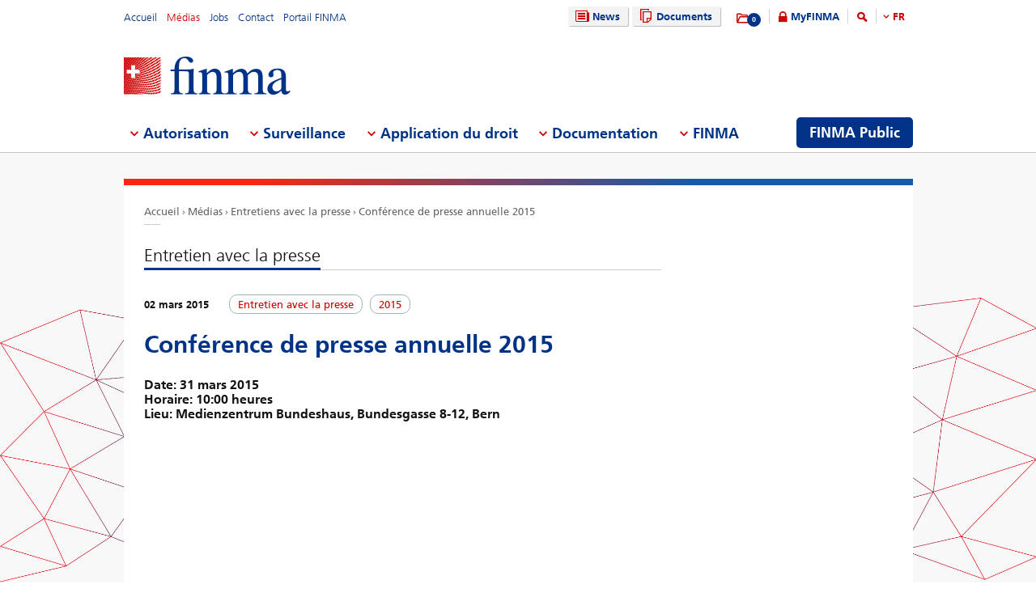

--- FILE ---
content_type: text/html; charset=utf-8
request_url: https://www.finma.ch/fr/medias/entretiens-avec-la-presse/conference-de-presse-annuelle-2015/
body_size: 62073
content:

<!DOCTYPE html>
<!--[if IE 9 ]> <html class="ie9"><![endif]-->
<!--[if (gt IE 9)|!(IE)]><!-->
<html>
<!--<![endif]-->
<head>
    <link href="/Frontend/Finma/default.min.css" rel="stylesheet" type="text/css" />
    <link href="/Frontend/Finma/app.min.css?v=3.5.0" rel="stylesheet" type="text/css" />
        <meta http-equiv="X-UA-Compatible" content="IE=Edge,chrome=1" />
        <title>Conf&#233;rence de presse annuelle 2015 | FINMA</title>
    <meta http-equiv="Content-Type" content="text/html; charset=utf-8" />
    <meta name="rating" content="general" />
    <meta name="distribution" content="global" />
    <meta name="Content-Language" content="fr" />
    <meta name="language" content="fr" />
    <meta name="description" content="Conf&#233;rence de presse annuelle 2015" />
    <meta name="keywords" content="" />
        <meta name="author" content="Eidgen&#246;ssische Finanzmarktaufsicht FINMA" />
        <link rel="canonical" href="https://www.finma.ch/medias/entretiens-avec-la-presse/conference-de-presse-annuelle-2015/">
            <link rel="alternate" hreflang="en" href="https://www.finma.ch/en/media/media-events/jahresmedienkonferenz-2015/" />
            <link rel="alternate" hreflang="de" href="https://www.finma.ch/de/medien/medienanlaesse/jahresmedienkonferenz-2015/" />
            <link rel="alternate" hreflang="fr" href="https://www.finma.ch/fr/medias/entretiens-avec-la-presse/conference-de-presse-annuelle-2015/" />
            <link rel="alternate" hreflang="it" href="https://www.finma.ch/it/media/conferenze-stampa/jahresmedienkonferenz-2015/" />
    <link rel="alternate" hreflang="x-default" href="https://www.finma.ch/medias/entretiens-avec-la-presse/conference-de-presse-annuelle-2015/" />
    <meta name="viewport" id="viewport-meta" content="width=device-width, initial-scale=1.0, maximum-scale=1.0">
    <link rel="shortcut icon" href="/Frontend/Finma/assets/img/icon/favicon.ico" type="image/x-icon" />
    <link rel="apple-touch-icon" href="/Frontend/Finma/assets/img/icon/apple-touch-icon.png" />
    <link rel="apple-touch-icon-precomposed" href="/Frontend/Finma/assets/img/icon/apple-touch-icon-precomposed.png" />
    <link rel="shortcut icon" href="/Frontend/Finma/assets/img/icon/favicon.ico" type="image/x-icon" />
    <link rel="apple-touch-icon" href="/Frontend/Finma/assets/img/icon/apple-touch-icon.png" />
    <link rel="apple-touch-icon-precomposed" href="/Frontend/Finma/assets/img/icon/apple-touch-icon-precomposed.png" />
    <meta name="application-name" content="FINMA" />
    <meta name="msapplication-TileColor" content="#FFFFFF" />
    <meta name="msapplication-TileImage" content="/Frontend/Finma/assets/img/icon/tile-icon.png" />
    <meta name="msapplication-config" content="none" />
    <script src="/Frontend/Finma/assets/js/app/modernizr.custom.js" type="text/javascript"></script>
    <!--[if lt IE 10]>
    <script src="/Frontend/Finma/assets/js/app/media.match.min.js"></script>
    <![endif]-->
<!-- Matomo Tag Manager --> <script> var _mtm = window._mtm = window._mtm || []; _mtm.push({'mtm.startTime': (new Date().getTime()), 'event': 'mtm.Start'}); _mtm.push({'page_type': "content", event: "mtm.pageView", }); var d=document, g=d.createElement('script'), s=d.getElementsByTagName('script')[0]; g.async=true; g.src='https://insights.finma.ch/js/container_bgMPmEU1.js'; s.parentNode.insertBefore(g,s); </script> <!-- End Matomo Tag Manager --> 
    <!-- TwitterCards -->
<meta name="twitter:card" content="summary">
<meta name="twitter:title" content="Conf&#233;rence de presse annuelle 2015">
	<meta name="twitter:description" content="Conf&#233;rence de presse annuelle 2015">
	<meta name="twitter:image" content="https://www.finma.ch/~/media/finma/images/logo/finma-logo.png">

<!-- OpenGraph -->
<meta property="og:type" content="website">
<meta property="og:url" content="https://www.finma.ch/fr/medias/entretiens-avec-la-presse/conference-de-presse-annuelle-2015/">
<meta property="og:site_name" content="Eidgen&#246;ssische Finanzmarktaufsicht FINMA">
<meta property="og:title" content="Conf&#233;rence de presse annuelle 2015">
	<meta property="og:description" content="Conf&#233;rence de presse annuelle 2015">
	<meta property="og:image" content="https://www.finma.ch/~/media/finma/images/logo/finma-logo.png">

 
    
    
        <script type="application/ld+json">
    {
  "@context": "https://schema.org",
  "@type": "Event",
  "name": "Conférence de presse annuelle 2015",
  "location": {
    "@type": "Place",
    "name": "Medienzentrum Bundeshaus, Bundesgasse 8-12, Bern",
    "address": {
      "name": "Medienzentrum Bundeshaus, Bundesgasse 8-12, Bern",
      "addressCountry": "CH"
    }
  },
  "startDate": "2015-03-31T08:00:00",
  "description": ""
}
    </script>

</head>
<body class="mod mod-layout" data-culture="de-CH">
    <div class="l-page">
        <header class="l-head" role="banner">
            <div class="l-wrap">

                <a class="e-btn btn-search-mobile js-btn-search-mobile" href="/fr/recherche/" aria-label="search icon"></a>
                <a href="javascript:;" class="e-btn btn-navmain-mobile js-btn-navmain-mobile" aria-label="mobile menu"></a>
                
<div class="g-row l-service js-l-service">
    <div class="g-cell left">
        
            <div class="mod-nav-meta">    <ul class="nav-meta-list">
            <li class="nav-meta-list-item">
                    <a class=" " href="/fr/" title="Accueil" target="">
                        Accueil
                    </a>
            </li>
            <li class="nav-meta-list-item">
                    <a class=" state-active" href="/fr/medias/" title="M&#233;dias" target="">
                        M&#233;dias
                    </a>
            </li>
            <li class="nav-meta-list-item">
                    <a class="  " href="/fr/finma/travailler-&#224;-la-finma/postes-&#224;-pourvoir/" accesskey="0" title="Jobs" target="">
                        Jobs
                    </a>
            </li>
            <li class="nav-meta-list-item">
                    <a class=" " href="/fr/contact/" title="Contact" target="">
                        Contact
                    </a>
            </li>
            <li class="nav-meta-list-item">
                    <a class=" " href="https://portal.finma.ch/auth-login/ui/app/auth/application/access?lang=fr" title="Portail FINMA" target="_blank">
                        Portail FINMA
                    </a>
            </li>
    </ul>
</div>


 
    </div>
    <div class="g-cell right">
        
    <div class="mod mod-nav-service">
        <ul class="nav-service-list">
            <li>
    <ul class="quick-btn-links">
            <li>
                    <a href="/fr/news/" class="e-btn btn-navigation  " accesskey="6" title="News" target="">
                        <i class="glyph-news"></i>
                        News
                    </a>
            </li>
            <li>
                    <a href="/fr/documents/" class="e-btn btn-navigation  " title="Documents" target="">
                        <i class="glyph-documents"></i>
                        Documents
                    </a>
            </li>
    </ul>

            </li>
            <li class="service-links-item">
                <ul class="service-links">
                        <li class="service-links-watchlist-item">
                                <a href="/fr/liste-de-favoris/" class="service-icon-watchlist" title="Merkliste">
                                    <div class="glyph-folder">
                                        <span class="service-notification-circle">
                                            <span class="service-notification-number" data-getcounturl="/api/watchlist/GetCount">0</span>
                                        </span>
                                    </div>
                                </a>
                        </li>
                        <li class="service-links-lock-item">
<a class="icon-login" title="MyFINMA" href="/fr/myfinma/">MyFINMA</a>                        </li>
                    <li class="service-link-search-item">
                            <a href="/fr/recherche/" class="icon-magnifier" accesskey="4" title="Suche"><span class="glyph-search"></span></a>
                    </li>
                        <li class="service-link-language service-link-language-item js-service-link-language-item">
                            <ul class="service-link-language-list" accesskey="8" title="Sprachenliste">
                                <li><a class="service-link-language-item js-service-link-language-list active" href="javascript:;" title="FR">
                                        FR
                                </a></li>
                                    <li><a class="service-link-language-item js-service-link-language-list" href="/de/medien/medienanlaesse/jahresmedienkonferenz-2015/" title="DE">DE</a></li>
                                    <li><a class="service-link-language-item js-service-link-language-list" href="/it/media/conferenze-stampa/jahresmedienkonferenz-2015/" title="IT">IT</a></li>
                                    <li><a class="service-link-language-item js-service-link-language-list" href="/en/media/media-events/jahresmedienkonferenz-2015/" title="EN">EN</a></li>
                            </ul>
                        </li>
                </ul>
            </li>
        </ul>
    </div>


 
    </div>
</div>
<div class="g-row l-logo">
        <div class="mod-logo">
        <a href="/fr/" accesskey="0" title="Das Finma-Logo">
            <img src="/~/media/finma/images/logo/finma-logo.png?h=94&amp;iar=0&amp;w=412&amp;hash=A19C8B9DCA22533F4FECCCAE2CBFFAA1" alt="FINMA" width="412" height="94" />
        </a>
    </div>
 
</div>
<nav class="g-row l-nav js-l-nav">
    
    <div class="mod mod-nav-main" data-page="home">
        <ul class="nav-main-list js-nav-main-list" role="navigation">
            <a href="#navigation" name="navigation" accesskey="1" title="Men&#252; 1"></a>
                        <li class="main-list-item js-main-list-item" role="presentation" aria-haspopup="true">
                        <h2 class="main-list-link js-main-list-link">Autorisation</h2>

                <ul class="main-flyout js-main-flyout" role="menu" aria-expanded="false">
                    <li class="g-row" role="presentation">
                        <div class="g-cell s-1of3 flyout-column-left">
                            <div class="flyout-column-left-wrap e-text">
                                        <div class="flyout-column-left-title">&#201;tablissements, personnes et produits autoris&#233;s ou enregistr&#233;s</div>
                                                                    <div class="flyout-column-text-box">
                                            <div class="text-image pull-left">
                                                <img src="/~/media/finma/images/menuicons/finma_icon_bewilligung.png?h=64&amp;iar=0&amp;w=64&amp;hash=C59AF4AB210953925B44A1CBEDE5FD8F" alt="Icône autorisation" width="64" height="64" />
                                            </div>
                                        <div class="flyout-column-text">Ces entreprises, personnes et produits disposent d&rsquo;une autorisation et peuvent exercer une activit&eacute; sur le march&eacute; financier.</div>
                                    </div>
                            </div>
                        </div>
                        <div class="g-cell s-1of3 flyout-column-center">
                            <div class="flyout-column-center-wrap">
                                <span class="flyout-column-title">Informations sur les autorisations pour...</span>
                                        <ul class="flyout-column-list" role="menu">
                <li role="presentation">
                    <a href="/fr/autorisation/tout-sur-l-autorisation/" title="Tout sur l’autorisation" role="menuitem">Tout sur l’autorisation</a>
                </li>
                <li role="presentation">
                    <a href="/fr/autorisation/types-d-autorisation/" title="Types d’autorisation" role="menuitem">Types d’autorisation</a>
                </li>
                <li role="presentation">
                    <a href="/fr/autorisation/banques-et-maisons-de-titres/" title="Banques et maisons de titres" role="menuitem">Banques et maisons de titres</a>
                </li>
                <li role="presentation">
                    <a href="/fr/autorisation/assurances/" title="Assurances" role="menuitem">Assurances</a>
                </li>
                <li role="presentation">
                    <a href="/fr/autorisation/intermediation-dassurance/" title="Interm&#233;diaires d’assurance" role="menuitem">Interm&#233;diaires d’assurance</a>
                </li>
                <li role="presentation">
                    <a href="/fr/autorisation/asset-management/" title="Asset Management" role="menuitem">Asset Management</a>
                </li>
                <li role="presentation">
                    <a href="/fr/autorisation/gestionnaires-de-fortune-et-trustees/" title="Gestionnaires de fortune et trustees" role="menuitem">Gestionnaires de fortune et trustees</a>
                </li>
                <li role="presentation">
                    <a href="/fr/autorisation/organismes-de-surveillance/" title="Organismes de surveillance" role="menuitem">Organismes de surveillance</a>
                </li>
                <li role="presentation">
                    <a href="/fr/autorisation/vertretungen-auslaendischer-finanzinstitute-gemaess-finig/" title="Repr&#233;sentations d’&#233;tablissements financiers &#233;trangers selon la LEFin" role="menuitem">Repr&#233;sentations d’&#233;tablissements financiers &#233;trangers selon la LEFin</a>
                </li>
                <li role="presentation">
                    <a href="/fr/autorisation/organisme-d-autoregulation-oar/" title="Organisme d’autor&#233;gulation (OAR)" role="menuitem">Organisme d’autor&#233;gulation (OAR)</a>
                </li>
                <li role="presentation">
                    <a href="/fr/autorisation/infrastructures-des-marches-financiers-et-membres-etrangers-d-une-bourse/" title="Infrastructures des march&#233;s financiers et participants &#233;trangers" role="menuitem">Infrastructures des march&#233;s financiers et participants &#233;trangers</a>
                </li>
                <li role="presentation">
                    <a href="/fr/autorisation/agences-de-notation/" title="Agences de notation" role="menuitem">Agences de notation</a>
                </li>
                <li role="presentation">
                    <a href="/fr/autorisation/registrierungsstelle/" title="Organe d’enregistrement" role="menuitem">Organe d’enregistrement</a>
                </li>
                <li role="presentation">
                    <a href="/fr/autorisation/organes-de-m&#233;diation-pour-les-prestataires-de-services-financiers/" title="Organes de m&#233;diation pour les prestataires de services financiers" role="menuitem">Organes de m&#233;diation pour les prestataires de services financiers</a>
                </li>
                <li role="presentation">
                    <a href="/fr/autorisation/pruefstelle-fuer-prospekte/" title="Organe de contr&#244;le des prospectus" role="menuitem">Organe de contr&#244;le des prospectus</a>
                </li>
                <li role="presentation">
                    <a href="/fr/autorisation/fintech/" title="Fintech" role="menuitem">Fintech</a>
                </li>
        </ul>

                            </div>
                        </div>
                        <div class="g-cell s-1of3 flyout-column-right">
                            <div class="flyout-column-right-wrap">
<a class="flyout-column-link" href="/fr/finma-public/etablissements-personnes-et-produits-autorises/">&#201;tablissements, personnes et produits autoris&#233;s ou enregistr&#233;s</a>                                    <div class="flyout-column-text">Ces entreprises, personnes et produits disposent d&rsquo;une autorisation et peuvent exercer une activit&eacute; sur le march&eacute; financier.</div>
                                <a class="flyout-column-link" href="/fr/finma-public/warnungen/">Liste noire</a>                                    <div class="flyout-column-text">Ces entreprises ne sont pas titulaires d'une autorisation. Le cas &eacute;ch&eacute;ant, il est possible qu&rsquo;elles exercent leur activit&eacute; sans droit.</div>
                                                            </div>
                        </div>
                    </li>
                </ul>
            </li>
            <li class="main-list-item js-main-list-item" role="presentation" aria-haspopup="true">
                        <h2 class="main-list-link js-main-list-link">Surveillance</h2>

                <ul class="main-flyout js-main-flyout" role="menu" aria-expanded="false">
                    <li class="g-row" role="presentation">
                        <div class="g-cell s-1of3 flyout-column-left">
                            <div class="flyout-column-left-wrap e-text">
                                                                    <div class="flyout-column-text-box">
                                            <div class="text-image pull-left">
                                                <img src="/~/media/finma/images/menuicons/finma_icon_ueberwachung.png?h=64&amp;iar=0&amp;w=64&amp;hash=EBB252A54B6BD7EA0CDB0475CA196855" alt="Icône surveillance" width="64" height="64" />
                                            </div>
                                        <div class="flyout-column-text">La mission principale de la FINMA est la surveillance prudentielle du march&eacute; financier. La FINMA mandate en outre des soci&eacute;t&eacute;s d'audit priv&eacute;es qui constituent son bras arm&eacute;.</div>
                                    </div>
                            </div>
                        </div>
                        <div class="g-cell s-1of3 flyout-column-center">
                            <div class="flyout-column-center-wrap">
                                <span class="flyout-column-title"></span>
                                        <ul class="flyout-column-list" role="menu">
                <li role="presentation">
                    <a href="/fr/surveillance/tout-sur-la-surveillance/" title="Tout sur la surveillance" role="menuitem">Tout sur la surveillance</a>
                </li>
                <li role="presentation">
                    <a href="/fr/surveillance/themes-intersectoriels/" title="Th&#232;mes intersectoriels" role="menuitem">Th&#232;mes intersectoriels</a>
                </li>
                <li role="presentation">
                    <a href="/fr/surveillance/banques-et-maisons-de-titres/" title="Banques et maisons de titres" role="menuitem">Banques et maisons de titres</a>
                </li>
                <li role="presentation">
                    <a href="/fr/surveillance/assurances/" title="Assurances" role="menuitem">Assurances</a>
                </li>
                <li role="presentation">
                    <a href="/fr/surveillance/versicherungsvermittler/" title="Interm&#233;diaires d’assurance" role="menuitem">Interm&#233;diaires d’assurance</a>
                </li>
                <li role="presentation">
                    <a href="/fr/surveillance/asset-management/" title="Asset Management" role="menuitem">Asset Management</a>
                </li>
                <li role="presentation">
                    <a href="/fr/surveillance/gestionnaires-de-fortune-et-les-trustees/" title="Gestionnaires de fortune et les trustees" role="menuitem">Gestionnaires de fortune et les trustees</a>
                </li>
                <li role="presentation">
                    <a href="/fr/surveillance/organismes-de-surveillance/" title="Organismes de surveillance" role="menuitem">Organismes de surveillance</a>
                </li>
                <li role="presentation">
                    <a href="/fr/surveillance/selbstregulierungsorganisationen--sro/" title="Organismes d’autor&#233;gulation (OAR)" role="menuitem">Organismes d’autor&#233;gulation (OAR)</a>
                </li>
                <li role="presentation">
                    <a href="/fr/surveillance/infrastructures-des-marches-financiers/" title="Infrastructures des march&#233;s financiers" role="menuitem">Infrastructures des march&#233;s financiers</a>
                </li>
                <li role="presentation">
                    <a href="/fr/surveillance/centrales-d-emission-de-lettres-de-gage/" title="Centrales d’&#233;mission de lettres de gage" role="menuitem">Centrales d’&#233;mission de lettres de gage</a>
                </li>
                <li role="presentation">
                    <a href="/fr/surveillance/fintech/" title="Fintech" role="menuitem">Fintech</a>
                </li>
        </ul>

                            </div>
                        </div>
                        <div class="g-cell s-1of3 flyout-column-right">
                            <div class="flyout-column-right-wrap">
<a class="flyout-column-link" href="/fr/surveillance/banques-et-maisons-de-titres/categorisation/">Les cat&#233;gories de risques dans le domaine bancaire</a>                                    <div class="flyout-column-text">La FINMA r&eacute;partit les banques dans diff&eacute;rentes cat&eacute;gories de risques.</div>
                                <a class="flyout-column-link" href="/fr/surveillance/assurances/cat&#233;gorisation/">Les cat&#233;gories de risques dans le domaine des assurances</a>                                    <div class="flyout-column-text">La FINMA r&eacute;partit les assureurs dans diff&eacute;rentes cat&eacute;gories de risques.</div>
                                                            </div>
                        </div>
                    </li>
                </ul>
            </li>
            <li class="main-list-item js-main-list-item" role="presentation" aria-haspopup="true">
                        <h2 class="main-list-link js-main-list-link">Application du droit</h2>

                <ul class="main-flyout js-main-flyout" role="menu" aria-expanded="false">
                    <li class="g-row" role="presentation">
                        <div class="g-cell s-1of3 flyout-column-left">
                            <div class="flyout-column-left-wrap e-text">
<a class="flyout-column-link" href="/fr/mise-en-oeuvre/tout-sur-l-application-du-droit/">Tout sur l&#39;application du droit de la surveillance</a>                                                                    <div class="flyout-column-text-box">
                                            <div class="text-image pull-left">
                                                <img src="/~/media/finma/images/menuicons/finma_icon_durchsetzung.png?h=64&amp;iar=0&amp;w=64&amp;hash=DD5B067C17728DE511F0D115D366BC67" alt="Icône application du droit" width="64" height="64" />
                                            </div>
                                        <div class="flyout-column-text">Si n&eacute;cessaire, la FINMA met en application le droit de la surveillance par l&rsquo;interm&eacute;diaire de mesures administratives contraignantes. Vous trouverez ici des informations sur les comp&eacute;tences, la mani&egrave;re de proc&eacute;der et les mesures de la FINMA en cas de violation au droit de la surveillance.</div>
                                    </div>
                            </div>
                        </div>
                        <div class="g-cell s-1of3 flyout-column-center">
                            <div class="flyout-column-center-wrap">
                                <span class="flyout-column-title">Informations sur les autorisations pour...</span>
                                        <ul class="flyout-column-list" role="menu">
                <li role="presentation">
                    <a href="/fr/mise-en-oeuvre/tout-sur-l-application-du-droit/" title="Tout sur l’application du droit" role="menuitem">Tout sur l’application du droit</a>
                </li>
                <li role="presentation">
                    <a href="/fr/mise-en-oeuvre/titulaires-d-autorisation/" title="Titulaires d’autorisation" role="menuitem">Titulaires d’autorisation</a>
                </li>
                <li role="presentation">
                    <a href="/fr/mise-en-oeuvre/activites-exercees-sans-droit/" title="Activit&#233;s exerc&#233;es sans droit" role="menuitem">Activit&#233;s exerc&#233;es sans droit</a>
                </li>
                <li role="presentation">
                    <a href="/fr/mise-en-oeuvre/surveillance-des-marches-financiers/" title="Surveillance des march&#233;s financiers" role="menuitem">Surveillance des march&#233;s financiers</a>
                </li>
                <li role="presentation">
                    <a href="/fr/mise-en-oeuvre/instruments-d-enforcement/" title="Instruments d’enforcement" role="menuitem">Instruments d’enforcement</a>
                </li>
                <li role="presentation">
                    <a href="/fr/mise-en-oeuvre/banque-de-donn&#233;es-n&#233;cessaire-&#224;-l&#39;&#233;valuation-des-garanties-d&#39;une-activit&#233;-irr&#233;prochable/" title="Banque de donn&#233;es n&#233;cessaire &#224; l&#39;&#233;valuation des garanties d&#39;une activit&#233; irr&#233;prochable" role="menuitem">Banque de donn&#233;es n&#233;cessaire &#224; l&#39;&#233;valuation des garanties d&#39;une activit&#233; irr&#233;prochable</a>
                </li>
                <li role="presentation">
                    <a href="/fr/mise-en-oeuvre/assistance-administrative/" title="Assistance administrative" role="menuitem">Assistance administrative</a>
                </li>
                <li role="presentation">
                    <a href="/fr/mise-en-oeuvre/droits-et-obligations-des-personnes-concernees-par-une-activite-d-enforcement/" title="Droits et obligations des personnes concern&#233;es par une activit&#233; d’enforcement" role="menuitem">Droits et obligations des personnes concern&#233;es par une activit&#233; d’enforcement</a>
                </li>
                <li role="presentation">
                    <a href="/fr/mise-en-oeuvre/casuistique-et-jugements-des-tribunaux/" title="Casuistique et jugements des tribunaux" role="menuitem">Casuistique et jugements des tribunaux</a>
                </li>
                <li role="presentation">
                    <a href="/fr/mise-en-oeuvre/recovery-und-resolution-n/" title="Recovery et resolution" role="menuitem">Recovery et resolution</a>
                </li>
        </ul>

                            </div>
                        </div>
                        <div class="g-cell s-1of3 flyout-column-right">
                            <div class="flyout-column-right-wrap">
<a class="flyout-column-link" href="/fr/documentation/publications-finma/kennzahlen-und-statistiken/statistiken/enforcement/">Rapport sur l&#39;enforcement</a>                                    <div class="flyout-column-text">Le &laquo;Rapport sur l'enforcement&raquo; s'appuie sur des cas anonymis&eacute;s pour donner un aper&ccedil;u d&eacute;taill&eacute; de l'activit&eacute; concr&egrave;te de la FINMA quant &agrave; l'application du droit.</div>
                                <a class="flyout-column-link" href="/fr/finma-public/warnungen/">Liste n&#233;gative</a>                                    <div class="flyout-column-text">Pour mettre en garde les investisseurs, la FINMA publie une liste des soci&eacute;t&eacute;s et des personnes qui exercent vraisemblablement une activit&eacute; soumise &agrave; autorisation sans disposer de l'autorisation n&eacute;cessaire pour ce faire.</div>
                                <a class="flyout-column-link" href="/fr/mise-en-oeuvre/recovery-und-resolution-n/">Recovery et resolution</a>                                    <div class="flyout-column-text">La section consacr&eacute;e &agrave; la <em>recovery</em> et &agrave; la <em>resolution</em> donne un aper&ccedil;u des mesures dont dispose la FINMA pour g&eacute;rer la situation d&rsquo;&eacute;tablissements d&eacute;stabilis&eacute;s. Elle contribue ainsi &agrave; garantir la stabilit&eacute; financi&egrave;re.</div>
                            </div>
                        </div>
                    </li>
                </ul>
            </li>
            <li class="main-list-item js-main-list-item" role="presentation" aria-haspopup="true">
                        <h2 class="main-list-link js-main-list-link">Documentation</h2>

                <ul class="main-flyout js-main-flyout" role="menu" aria-expanded="false">
                    <li class="g-row" role="presentation">
                        <div class="g-cell s-1of3 flyout-column-left">
                            <div class="flyout-column-left-wrap e-text">
<a class="flyout-column-link" href="/fr/documentation/tout-sur-la-documentation/">Tout ce qu&#39;il faut savoir sur les bases de la FINMA</a>                                                                    <div class="flyout-column-text-box">
                                            <div class="text-image pull-left">
                                                <img src="/~/media/finma/images/menuicons/finma_icon_dokumentation.png?h=64&amp;iar=0&amp;w=64&amp;hash=42C3971FE452D2643DEB60C25197EEC0" alt="Icône documentation" width="64" height="64" />
                                            </div>
                                        <div class="flyout-column-text">L'activit&eacute; de la FINMA trouve son fondement dans les lois sur les march&eacute;s financiers et la loi sur la surveillance des march&eacute;s financiers. La FINMA rend compte de fa&ccedil;on exhaustive de la r&eacute;alisation des objectifs qui sont les siens.</div>
                                    </div>
                            </div>
                        </div>
                        <div class="g-cell s-1of3 flyout-column-center">
                            <div class="flyout-column-center-wrap">
                                <span class="flyout-column-title">Informations sur...</span>
                                        <ul class="flyout-column-list" role="menu">
                <li role="presentation">
                    <a href="/fr/documentation/tout-sur-la-documentation/" title="Tout sur la documentation" role="menuitem">Tout sur la documentation</a>
                </li>
                <li role="presentation">
                    <a href="/fr/documentation/bases-legales/" title="Bases l&#233;gales" role="menuitem">Bases l&#233;gales</a>
                </li>
                <li role="presentation">
                    <a href="/fr/documentation/circulaires/" title="Circulaires" role="menuitem">Circulaires</a>
                </li>
                <li role="presentation">
                    <a href="/fr/documentation/auditions/" title="Auditions et &#233;valuations" role="menuitem">Auditions et &#233;valuations</a>
                </li>
                <li role="presentation">
                    <a href="/fr/documentation/prises-de-position-de-la-finma/" title="Prises de position de la FINMA" role="menuitem">Prises de position de la FINMA</a>
                </li>
                <li role="presentation">
                    <a href="/fr/documentation/communications-finma-sur-la-surveillance/" title="Communications FINMA sur la surveillance" role="menuitem">Communications FINMA sur la surveillance</a>
                </li>
                <li role="presentation">
                    <a href="/fr/documentation/publications-finma/" title="Publications FINMA" role="menuitem">Publications FINMA</a>
                </li>
                <li role="presentation">
                    <a href="/fr/documentation/finma-videos/" title="Films FINMA" role="menuitem">Films FINMA</a>
                </li>
                <li role="presentation">
                    <a href="/fr/documentation/dossier/" title="Dossiers" role="menuitem">Dossiers</a>
                </li>
                <li role="presentation">
                    <a href="/fr/documentation/reporting-sur-l’enforcement/" title="Reporting sur l’enforcement" role="menuitem">Reporting sur l’enforcement</a>
                </li>
                <li role="presentation">
                    <a href="/fr/documentation/d&#233;cisions-relevant-du-droit-des-assurances/" title="D&#233;cisions relevant du droit des assurances" role="menuitem">D&#233;cisions relevant du droit des assurances</a>
                </li>
                <li role="presentation">
                    <a href="/fr/documentation/autoregulation/" title="Autor&#233;gulation" role="menuitem">Autor&#233;gulation</a>
                </li>
                <li role="presentation">
                    <a href="/fr/documentation/sanctions-internationales-et-lutte-contre-le-terrorisme/" title="Sanctions et d&#233;clarations du GAFI" role="menuitem">Sanctions et d&#233;clarations du GAFI</a>
                </li>
                <li role="presentation">
                    <a href="/fr/documentation/archiv/" title="Archives" role="menuitem">Archives</a>
                </li>
        </ul>

                            </div>
                        </div>
                        <div class="g-cell s-1of3 flyout-column-right">
                            <div class="flyout-column-right-wrap">
<a class="flyout-column-link" target="_blank" rel="noopener noreferrer" href="http://www.admin.ch/opc/fr/classified-compilation/20052624/index.html">Loi sur la surveillance des march&#233;s financiers</a>                                    <div class="flyout-column-text">C'est la base l&eacute;gale sur laquelle s'appuie la FINMA en tant qu'autorit&eacute;. Elle d&eacute;finit les t&acirc;ches et les comp&eacute;tences de la FINMA.</div>
                                <a class="flyout-column-link" href="/fr/documentation/publications-finma/rapport-d-activite/">Rapport d&#39;activit&#233;</a>                                    <div class="flyout-column-text">La FINMA rend compte de mani&egrave;re d&eacute;taill&eacute;e de ses activit&eacute;s dans son rapport d'activit&eacute; annuel.</div>
                                                            </div>
                        </div>
                    </li>
                </ul>
            </li>
            <li class="main-list-item js-main-list-item" role="presentation" aria-haspopup="true">
                        <h2 class="main-list-link js-main-list-link">FINMA</h2>

                <ul class="main-flyout js-main-flyout" role="menu" aria-expanded="false">
                    <li class="g-row" role="presentation">
                        <div class="g-cell s-1of3 flyout-column-left">
                            <div class="flyout-column-left-wrap e-text">
<a class="flyout-column-link" href="/fr/finma/tout-sur-la-finma/">Tout ce qu&#39;il faut savoir sur la FINMA</a>                                                                    <div class="flyout-column-text-box">
                                            <div class="text-image pull-left">
                                                <img src="/~/media/finma/images/menuicons/finma_icon_behoerde.png?h=64&amp;iar=0&amp;w=64&amp;hash=ED57AB81A75632D24584A132CD7D6DE6" alt="Icône FINMA" width="64" height="64" />
                                            </div>
                                        <div class="flyout-column-text"><span>En tant qu'autorit&eacute; de surveillance ind&eacute;pendante dot&eacute;e de pr&eacute;rogatives de puissance publique &agrave; l'&eacute;gard du march&eacute; financier suisse, la FINMA est ind&eacute;pendante sur les plans institutionnel, fonctionnel et financier.</span></div>
                                    </div>
                            </div>
                        </div>
                        <div class="g-cell s-1of3 flyout-column-center">
                            <div class="flyout-column-center-wrap">
                                <span class="flyout-column-title"></span>
                                        <ul class="flyout-column-list" role="menu">
                <li role="presentation">
                    <a href="/fr/finma/tout-sur-la-finma/" title="Tout sur la FINMA" role="menuitem">Tout sur la FINMA</a>
                </li>
                <li role="presentation">
                    <a href="/fr/finma/objectifs/" title="Objectifs" role="menuitem">Objectifs</a>
                </li>
                <li role="presentation">
                    <a href="/fr/finma/organisation/" title="Organisation" role="menuitem">Organisation</a>
                </li>
                <li role="presentation">
                    <a href="/fr/finma/travailler-&#224;-la-finma/" title="Travailler &#224; la FINMA" role="menuitem">Travailler &#224; la FINMA</a>
                </li>
                <li role="presentation">
                    <a href="/fr/finma/activites/" title="Activit&#233;s" role="menuitem">Activit&#233;s</a>
                </li>
                <li role="presentation">
                    <a href="/fr/finma/activites-d-audit/" title="Activit&#233;s d’audit" role="menuitem">Activit&#233;s d’audit</a>
                </li>
                <li role="presentation">
                    <a href="/fr/finma/mandataires-de-la-finma/" title="Mandataires de la FINMA" role="menuitem">Mandataires de la FINMA</a>
                </li>
                <li role="presentation">
                    <a href="/fr/finma/cooperation-nationale/" title="Coop&#233;ration nationale" role="menuitem">Coop&#233;ration nationale</a>
                </li>
                <li role="presentation">
                    <a href="/fr/finma/cooperation-internationale/" title="Coop&#233;ration internationale" role="menuitem">Coop&#233;ration internationale</a>
                </li>
                <li role="presentation">
                    <a href="/fr/finma/echange-numerique-avec-la-finma/" title="&#201;change num&#233;rique avec la FINMA" role="menuitem">&#201;change num&#233;rique avec la FINMA</a>
                </li>
                <li role="presentation">
                    <a href="/fr/finma/proc&#233;der-&#224;-un-signalement/" title="Proc&#233;der &#224; un signalement" role="menuitem">Proc&#233;der &#224; un signalement</a>
                </li>
        </ul>

                            </div>
                        </div>
                        <div class="g-cell s-1of3 flyout-column-right">
                            <div class="flyout-column-right-wrap">
<a class="flyout-column-link" target="_blank" rel="noopener noreferrer" href="/~/media/finma/dokumente/dokumentencenter/myfinma/6finmapublic/finma-ein-portraet.pdf?sc_lang=fr&amp;hash=F95A087F72DBA7F2618069201BB64829">La FINMA – Portrait </a>                                    <div class="flyout-column-text"><p class="FINMAStandardAbsatz" style="margin: 0cm 0cm 0pt; text-align: left;"><span>Pour assurer la surveillance de la branche financi&egrave;re, il faut pouvoir garantir un processus de surveillance solide, comp&eacute;tent et ind&eacute;pendant. Cette brochure d&eacute;crit la fa&ccedil;on dont la FINMA remplit cette mission.</span></p></div>
                                <a class="flyout-column-link" href="/fr/documentation/publications-finma/rapport-d-activite/">Rapport annuel de la FINMA</a>                                    <div class="flyout-column-text"><p class="FINMAStandardAbsatz" style="margin: 0cm 0cm 0.0001pt; text-align: left;">La FINMA rend compte de son action au moyen de son rapport annuel et de ses comptes annuels.</p></div>
                                                            </div>
                        </div>
                    </li>
                </ul>
            </li>

                <li class="finma-public-item" style="display: block;" role="presentation" aria-haspopup="true">
                    <a class="e-btn btn-finma-public" role="menuitem" title="FINMA Public" href="/fr/finma-public/">FINMA Public</a>
                </li>
        </ul>
    </div>


 
</nav>
 
            </div>
        </header>
        <div class="l-body l-sub">
            <div class="l-background">
                
            </div>
            <div class="l-content-wrapper l-wrap">
                <div class="g-row">
                    
<div class="l-bread">
    <div class="mod-breadcrumb">
        <ul class="breadcrumb-list">
                <li><a href="/fr/">Accueil                </a></li>
                <li><a href="/fr/medias/">M&#233;dias                </a></li>
                <li><a href="/fr/medias/entretiens-avec-la-presse/">Entretiens avec la presse                </a></li>
                <li><a href="/fr/medias/entretiens-avec-la-presse/conference-de-presse-annuelle-2015/">Conf&#233;rence de presse annuelle 2015                </a></li>
        </ul>
    </div>
</div>
                    <div class="g-cell s-flex">
                            <div class="l-content l-left--right">
        <div class="l-main">

            <div class="mod mod-teaser skin-teaser-news">
    <div class="teaser-heading-line">
        <h1 class="e-text">Entretien avec la presse</h1>
    </div>
        <div class="teaser-news">
            <div class="teaser-info">
                <span class="teaser-info-date" itemprop="datePublished">02 mars 2015</span>
                <span class="teaser-info-date-mobile">02 mars 2015</span>

                    <div class="teaser-tag-label">Entretien avec la presse</div>
                    <div class="teaser-tag-label">2015</div>
            </div>
            <div class="mod mod-content">
                <div class="e-text" data-track-content data-content-name='Media-Event' data-content-piece='Conférence de presse annuelle 2015'>
                    <h2 class="text-headline-big">Conf&#233;rence de presse annuelle 2015</h2>
                    <dl class="teaser-appointment-list">
                        <dd class="list-item-screen" itemprop="startDate">Date: 31 mars 2015</dd>
                        <dd class="list-item-mobile">Date: 31 mars 2015</dd>
                        <dd class="list-item" itemprop="doorTime">Horaire: 10:00 heures</dd>
                        <dd class="list-item" itemprop="location">Lieu: Medienzentrum Bundeshaus, Bundesgasse 8-12, Bern</dd>
                    </dl>
                    <p class="text-lead-intro">
                        
                    </p>
                    <p class="text-page">
                        
                    </p>
                </div>
            </div>
            
        </div>
</div>


        </div>
        <div class="l-sidebar">
        </div>
    </div>

                    </div>
                </div>
            </div>
            <div class="l-background-image-container js-l-background-image-container">
                <img class="l-background-image js-l-background-image" src="/Frontend/Finma/assets/img/content/background-image-grey.png" width="1920" height="620" alt="Backgroundimage" />
            </div>
        </div>

        <footer class="l-footer-wrapper" role="contentinfo">
            
<div class="js-l-footer-scroll-anchor" style="height: 1px;"></div>
<div class="l-footer l-wrap">
    <div class="l-footer-top">
        <div class="g-row">
            <div class="g-cell s-3of5">
                
<div class="mod-footer">
    <!-- Footer Address  -->
            <ul class="footer-adress-list">
                <li>
                    <span itemprop="name" class="footer-adress-title">Autorit&#233; f&#233;d&#233;rale de surveillance des march&#233;s financiers FINMA</span>
                </li>
                <li>
                    <p itemprop="address" class="footer-adress-text" itemscope itemtype="http://data-vocabulary.org/Address">
                        <span itemprop="street-address">Laupenstrasse 27</span>,
                        <span itemprop="postal-code">3003</span>
                        <span itemprop="locality">Berne</span>
                    </p>
                </li>
                <li>
                    <p itemprop="tel" class="footer-adress-text">
                        <a href="tel:0041313279100">T&#233;l. +41 31 327 91 00</a>,
                        <span>Fax +41 31 327 91 01</span>
                    </p>
                </li>
                <li>
                    <p itemprop="mail" class="footer-adress-mail">
                        <a href="mailto:info@finma.ch">info@finma.ch</a>
                    </p>
                </li>
            </ul>
</div>
 
            </div>
            <div class="g-cell s-2of5">
                
<div class="mod-footer">
            <!-- Footer Search -->
            <ul class="footer-search">
                <li class="footer-search-title">Rechercher sur le site</li>
                <li class="footer-search-field">
                    <div class="mod mod-search skin-search-footer" data-url="/fr/recherche">
                        <div class="search-formline">
                                <input class="js-search" type="text" placeholder="">
                            <a class="e-btn btn-search" href="javascript:;"></a>

                        </div>
                    </div>
                </li>
            </ul>
</div>
 
            </div>
        </div>
    </div>
    <div class="l-footer-list">
        
    <div class="mod-footer">
        <div class="g-row footer-linklist">
                        <div class="g-cell s-1of5">
                <h3 class="footer-linklist-title">Autorisation</h3>
                        <ul class="footer-linklist">
                <li><a href="/fr/autorisation/tout-sur-l-autorisation/" title="Tout sur l’autorisation">Tout sur l’autorisation</a></li>
                <li><a href="/fr/autorisation/types-d-autorisation/" title="Types d’autorisation">Types d’autorisation</a></li>
                <li><a href="/fr/autorisation/banques-et-maisons-de-titres/" title="Banques et maisons de titres">Banques et maisons de titres</a></li>
                <li><a href="/fr/autorisation/assurances/" title="Assurances">Assurances</a></li>
                <li><a href="/fr/autorisation/intermediation-dassurance/" title="Interm&#233;diaires d’assurance">Interm&#233;diaires d’assurance</a></li>
                <li><a href="/fr/autorisation/asset-management/" title="Asset Management">Asset Management</a></li>
                <li><a href="/fr/autorisation/gestionnaires-de-fortune-et-trustees/" title="Gestionnaires de fortune et trustees">Gestionnaires de fortune et trustees</a></li>
                <li><a href="/fr/autorisation/organismes-de-surveillance/" title="Organismes de surveillance">Organismes de surveillance</a></li>
                <li><a href="/fr/autorisation/vertretungen-auslaendischer-finanzinstitute-gemaess-finig/" title="Repr&#233;sentations d’&#233;tablissements financiers &#233;trangers selon la LEFin">Repr&#233;sentations d’&#233;tablissements financiers &#233;trangers selon la LEFin</a></li>
                <li><a href="/fr/autorisation/organisme-d-autoregulation-oar/" title="Organisme d’autor&#233;gulation (OAR)">Organisme d’autor&#233;gulation (OAR)</a></li>
                <li><a href="/fr/autorisation/infrastructures-des-marches-financiers-et-membres-etrangers-d-une-bourse/" title="Infrastructures des march&#233;s financiers et participants &#233;trangers">Infrastructures des march&#233;s financiers et participants &#233;trangers</a></li>
                <li><a href="/fr/autorisation/agences-de-notation/" title="Agences de notation">Agences de notation</a></li>
                <li><a href="/fr/autorisation/registrierungsstelle/" title="Organe d’enregistrement">Organe d’enregistrement</a></li>
                <li><a href="/fr/autorisation/organes-de-m&#233;diation-pour-les-prestataires-de-services-financiers/" title="Organes de m&#233;diation pour les prestataires de services financiers">Organes de m&#233;diation pour les prestataires de services financiers</a></li>
                <li><a href="/fr/autorisation/pruefstelle-fuer-prospekte/" title="Organe de contr&#244;le des prospectus">Organe de contr&#244;le des prospectus</a></li>
                <li><a href="/fr/autorisation/fintech/" title="Fintech">Fintech</a></li>
        </ul>

            </div>
            <div class="g-cell s-1of5">
                <h3 class="footer-linklist-title">Surveillance</h3>
                        <ul class="footer-linklist">
                <li><a href="/fr/surveillance/tout-sur-la-surveillance/" title="Tout sur la surveillance">Tout sur la surveillance</a></li>
                <li><a href="/fr/surveillance/themes-intersectoriels/" title="Th&#232;mes intersectoriels">Th&#232;mes intersectoriels</a></li>
                <li><a href="/fr/surveillance/banques-et-maisons-de-titres/" title="Banques et maisons de titres">Banques et maisons de titres</a></li>
                <li><a href="/fr/surveillance/assurances/" title="Assurances">Assurances</a></li>
                <li><a href="/fr/surveillance/versicherungsvermittler/" title="Interm&#233;diaires d’assurance">Interm&#233;diaires d’assurance</a></li>
                <li><a href="/fr/surveillance/asset-management/" title="Asset Management">Asset Management</a></li>
                <li><a href="/fr/surveillance/gestionnaires-de-fortune-et-les-trustees/" title="Gestionnaires de fortune et les trustees">Gestionnaires de fortune et les trustees</a></li>
                <li><a href="/fr/surveillance/organismes-de-surveillance/" title="Organismes de surveillance">Organismes de surveillance</a></li>
                <li><a href="/fr/surveillance/selbstregulierungsorganisationen--sro/" title="Organismes d’autor&#233;gulation (OAR)">Organismes d’autor&#233;gulation (OAR)</a></li>
                <li><a href="/fr/surveillance/infrastructures-des-marches-financiers/" title="Infrastructures des march&#233;s financiers">Infrastructures des march&#233;s financiers</a></li>
                <li><a href="/fr/surveillance/centrales-d-emission-de-lettres-de-gage/" title="Centrales d’&#233;mission de lettres de gage">Centrales d’&#233;mission de lettres de gage</a></li>
                <li><a href="/fr/surveillance/fintech/" title="Fintech">Fintech</a></li>
        </ul>

            </div>
            <div class="g-cell s-1of5">
                <h3 class="footer-linklist-title">Application du droit</h3>
                        <ul class="footer-linklist">
                <li><a href="/fr/mise-en-oeuvre/tout-sur-l-application-du-droit/" title="Tout sur l’application du droit">Tout sur l’application du droit</a></li>
                <li><a href="/fr/mise-en-oeuvre/titulaires-d-autorisation/" title="Titulaires d’autorisation">Titulaires d’autorisation</a></li>
                <li><a href="/fr/mise-en-oeuvre/activites-exercees-sans-droit/" title="Activit&#233;s exerc&#233;es sans droit">Activit&#233;s exerc&#233;es sans droit</a></li>
                <li><a href="/fr/mise-en-oeuvre/surveillance-des-marches-financiers/" title="Surveillance des march&#233;s financiers">Surveillance des march&#233;s financiers</a></li>
                <li><a href="/fr/mise-en-oeuvre/instruments-d-enforcement/" title="Instruments d’enforcement">Instruments d’enforcement</a></li>
                <li><a href="/fr/mise-en-oeuvre/banque-de-donn&#233;es-n&#233;cessaire-&#224;-l&#39;&#233;valuation-des-garanties-d&#39;une-activit&#233;-irr&#233;prochable/" title="Banque de donn&#233;es n&#233;cessaire &#224; l&#39;&#233;valuation des garanties d&#39;une activit&#233; irr&#233;prochable">Banque de donn&#233;es n&#233;cessaire &#224; l&#39;&#233;valuation des garanties d&#39;une activit&#233; irr&#233;prochable</a></li>
                <li><a href="/fr/mise-en-oeuvre/assistance-administrative/" title="Assistance administrative">Assistance administrative</a></li>
                <li><a href="/fr/mise-en-oeuvre/droits-et-obligations-des-personnes-concernees-par-une-activite-d-enforcement/" title="Droits et obligations des personnes concern&#233;es par une activit&#233; d’enforcement">Droits et obligations des personnes concern&#233;es par une activit&#233; d’enforcement</a></li>
                <li><a href="/fr/mise-en-oeuvre/casuistique-et-jugements-des-tribunaux/" title="Casuistique et jugements des tribunaux">Casuistique et jugements des tribunaux</a></li>
                <li><a href="/fr/mise-en-oeuvre/recovery-und-resolution-n/" title="Recovery et resolution">Recovery et resolution</a></li>
        </ul>

            </div>
            <div class="g-cell s-1of5">
                <h3 class="footer-linklist-title">Documentation</h3>
                        <ul class="footer-linklist">
                <li><a href="/fr/documentation/tout-sur-la-documentation/" title="Tout sur la documentation">Tout sur la documentation</a></li>
                <li><a href="/fr/documentation/bases-legales/" title="Bases l&#233;gales">Bases l&#233;gales</a></li>
                <li><a href="/fr/documentation/circulaires/" title="Circulaires">Circulaires</a></li>
                <li><a href="/fr/documentation/auditions/" title="Auditions et &#233;valuations">Auditions et &#233;valuations</a></li>
                <li><a href="/fr/documentation/prises-de-position-de-la-finma/" title="Prises de position de la FINMA">Prises de position de la FINMA</a></li>
                <li><a href="/fr/documentation/communications-finma-sur-la-surveillance/" title="Communications FINMA sur la surveillance">Communications FINMA sur la surveillance</a></li>
                <li><a href="/fr/documentation/publications-finma/" title="Publications FINMA">Publications FINMA</a></li>
                <li><a href="/fr/documentation/finma-videos/" title="Films FINMA">Films FINMA</a></li>
                <li><a href="/fr/documentation/dossier/" title="Dossiers">Dossiers</a></li>
                <li><a href="/fr/documentation/reporting-sur-l’enforcement/" title="Reporting sur l’enforcement">Reporting sur l’enforcement</a></li>
                <li><a href="/fr/documentation/d&#233;cisions-relevant-du-droit-des-assurances/" title="D&#233;cisions relevant du droit des assurances">D&#233;cisions relevant du droit des assurances</a></li>
                <li><a href="/fr/documentation/autoregulation/" title="Autor&#233;gulation">Autor&#233;gulation</a></li>
                <li><a href="/fr/documentation/sanctions-internationales-et-lutte-contre-le-terrorisme/" title="Sanctions et d&#233;clarations du GAFI">Sanctions et d&#233;clarations du GAFI</a></li>
                <li><a href="/fr/documentation/archiv/" title="Archives">Archives</a></li>
        </ul>

            </div>
            <div class="g-cell s-1of5">
                <h3 class="footer-linklist-title">FINMA</h3>
                        <ul class="footer-linklist">
                <li><a href="/fr/finma/tout-sur-la-finma/" title="Tout sur la FINMA">Tout sur la FINMA</a></li>
                <li><a href="/fr/finma/objectifs/" title="Objectifs">Objectifs</a></li>
                <li><a href="/fr/finma/organisation/" title="Organisation">Organisation</a></li>
                <li><a href="/fr/finma/travailler-&#224;-la-finma/" title="Travailler &#224; la FINMA">Travailler &#224; la FINMA</a></li>
                <li><a href="/fr/finma/activites/" title="Activit&#233;s">Activit&#233;s</a></li>
                <li><a href="/fr/finma/activites-d-audit/" title="Activit&#233;s d’audit">Activit&#233;s d’audit</a></li>
                <li><a href="/fr/finma/mandataires-de-la-finma/" title="Mandataires de la FINMA">Mandataires de la FINMA</a></li>
                <li><a href="/fr/finma/cooperation-nationale/" title="Coop&#233;ration nationale">Coop&#233;ration nationale</a></li>
                <li><a href="/fr/finma/cooperation-internationale/" title="Coop&#233;ration internationale">Coop&#233;ration internationale</a></li>
                <li><a href="/fr/finma/echange-numerique-avec-la-finma/" title="&#201;change num&#233;rique avec la FINMA">&#201;change num&#233;rique avec la FINMA</a></li>
                <li><a href="/fr/finma/proc&#233;der-&#224;-un-signalement/" title="Proc&#233;der &#224; un signalement">Proc&#233;der &#224; un signalement</a></li>
        </ul>

                    <span class="footer-finmapublic-btn">
                            <a href="/fr/finma-public/" class="e-btn btn-standard">FINMA Public</a>
                    </span>
                    <ul class="footer-linklist">
                            <li><a href="/fr/finma-public/s&#233;rie-d&#39;articles-,-c-,-la-finma-&#224;-l&#39;ouvrage/">S&#233;rie d&#39;articles : la FINMA &#224; l&#39;ouvrage</a></li>
                            <li><a href="/fr/finma-public/etablissements-personnes-et-produits-autorises/">Entreprises autoris&#233;es</a></li>
                            <li><a href="/fr/finma-public/warnungen/">Alertes</a></li>
                            <li><a href="/fr/finma-public/meldung-erstatten/">Avertir la FINMA</a></li>
                    </ul>
            </div>

        </div>
    </div>



 
    </div>
    <div class="l-footer-bottom">
        <div class="g-cell left">
            
<div class="mod-footer">
        <ul class="footer-language-links">
                <li><a href="javascript:;" class="state-active">FR</a></li>
                    <li><a href="/de/medien/medienanlaesse/jahresmedienkonferenz-2015/">DE</a></li>
                    <li><a href="/it/media/conferenze-stampa/jahresmedienkonferenz-2015/">IT</a></li>
                    <li><a href="/en/media/media-events/jahresmedienkonferenz-2015/">EN</a></li>
        </ul>
</div>
 
            
<div class="mod mod-footer">
            <ul class="footer-meta-links">
                <li><span class="footer-copy">&copy; 2026 FINMA</span></li>
                    <li>
                            <a href="/fr/medias/" title="M&#233;dias">M&#233;dias</a>
                    </li>
                    <li>
                            <a href="/fr/finma/travailler-&#224;-la-finma/" title="Emplois et carri&#232;re">Emplois et carri&#232;re</a>
                    </li>
                    <li>
                            <a href="/fr/contact/" title="Contact">Contact</a>
                    </li>
                    <li>
                            <a href="/fr/finma-public/abreviations/" title="Abr&#233;viations">Abr&#233;viations</a>
                    </li>
                    <li>
                            <a href="/fr/conditions-d&#39;utilisation/" title="Conditions d&#39;utilisation">Conditions d&#39;utilisation</a>
                    </li>
                    <li>
                            <a href="/fr/impressum/" title="Impressum">Impressum</a>
                    </li>
                    <li>
                            <a href="/fr/plan-de-site/" title="Plan du site">Plan du site</a>
                    </li>
                    <li>
                            <a href="/fr/documentation/archiv/" title="Archives">Archives</a>
                    </li>
            </ul>
</div>

 
        </div>
        <div class="g-cell right">
            
<div class="mod-footer">
        <ul class="footer-service-links">
                    <li>
                        <a href="/fr/news/">
                            <span class="glyph-news">&nbsp;</span>
                        </a>
                    </li>
                    <li>
                        <a href="/fr/documents/">
                            <span class="glyph-documents">&nbsp;</span>
                        </a>
                    </li>
        </ul>
</div>
 
        </div>
    </div>
</div>
<span class="footer-copy-extra">&copy;&nbsp;2026&nbsp;FINMA</span>
 
        </footer>
    </div>
    

    <script src="/Frontend/Finma/app.min.js?v=3.5.0" type="text/javascript"></script>


    

    <script>
        (function ($) {
            $(document).ready(function () {
                var config = {},
                    $root = $('html'),
                    application = new Tc.Application($root, config);

                application.registerModules();
                application.start();
            });
        })(Tc.$);

        var MTUserId = 'a0f8c45a-ea03-4ebd-af89-6dbd56762821';
        var MTFontIds = new Array();

        MTFontIds.push("722105"); // Frutiger® W01 45 Light
        MTFontIds.push("722117"); // Frutiger® W01 55 Roman
        MTFontIds.push("722129"); // Frutiger® W01 65 Bold
        (function () {
            var mtTracking = document.createElement('script');
            mtTracking.type = 'text/javascript';
            mtTracking.async = 'true';
            mtTracking.src = ('https:' == document.location.protocol ? 'https:' : 'http:') + '//fast.fonts.net/lt/trackingCode.js';

            (document.getElementsByTagName('head')[0] || document.getElementsByTagName('body')[0]).appendChild(mtTracking);
        })();
    </script>
</body>
</html>